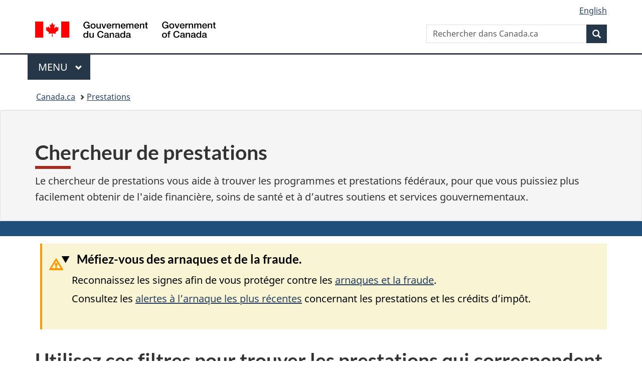

--- FILE ---
content_type: text/html;charset=utf-8
request_url: https://www.canada.ca/fr/services/prestations/chercheur.html
body_size: 9626
content:
<!doctype html>


<html class="no-js" dir="ltr" lang="fr" xmlns="http://www.w3.org/1999/xhtml">

<head prefix="og: http://ogp.me/ns#">
    
<meta http-equiv="X-UA-Compatible" content="IE=edge"/>
<meta charset="utf-8"/>
<title>Chercheur de prestations | Trouver des prestations et des services - Canada.ca</title>
<meta content="width=device-width,initial-scale=1" name="viewport"/>


	<link rel="schema.dcterms" href="http://purl.org/dc/terms/"/>
	<link rel="canonical" href="https://www.canada.ca/fr/services/prestations/chercheur.html"/>
    <link rel="alternate" hreflang="fr" href="https://www.canada.ca/fr/services/prestations/chercheur.html"/>
	
        <link rel="alternate" hreflang="en" href="https://www.canada.ca/en/services/benefits/finder.html"/>
	
	
		<meta name="description" content="Trouver des prestations, des services et de l’aide financière du gouvernement auxquelles vous pourriez avoir droit."/>
	
	
		<meta name="keywords" content="Prestations, services, prestations gouvernementales, services gouvernementaux, entreprise, impôt, événements de la vie"/>
	
	
		<meta name="author" content="Service Canada"/>
	
	
		<meta name="dcterms.title" content="Chercheur de prestations | Trouver des prestations et des services"/>
	
	
		<meta name="dcterms.description" content="Trouver des prestations, des services et de l’aide financière du gouvernement auxquelles vous pourriez avoir droit."/>
	
	
		<meta name="dcterms.creator" content="Service Canada"/>
	
	
	
		<meta name="dcterms.language" title="ISO639-2/T" content="fra"/>
	
	
		<meta name="dcterms.subject" title="gccore" content="Économie et industrie;Avantages sociaux"/>
	
	
		<meta name="dcterms.issued" title="W3CDTF" content="2022-07-26"/>
	
	
		<meta name="dcterms.modified" title="W3CDTF" content="2025-12-19"/>
	
	
	
		<meta name="dcterms.spatial" content="Canada"/>
	
	
	
	
	
	
		<meta name="dcterms.identifier" content="Service_Canada"/>
	
	
	
        



	<meta prefix="fb: https://www.facebook.com/2008/fbml" property="fb:pages" content="378967748836213, 160339344047502, 184605778338568, 237796269600506, 10860597051, 14498271095, 209857686718, 160504807323251, 111156792247197, 113429762015861, 502566449790031, 312292485564363, 1471831713076413, 22724568071, 17294463927, 1442463402719857, 247990812241506, 730097607131117, 1142481292546228, 1765602380419601, 131514060764735, 307780276294187, 427238637642566, 525934210910141, 1016214671785090, 192657607776229, 586856208161152, 1146080748799944, 408143085978521, 490290084411688, 163828286987751, 565688503775086, 460123390028, 318424514044, 632493333805962, 370233926766473, 173004244677, 1562729973959056, 362400293941960, 769857139754987, 167891083224996, 466882737009651, 126404198009505, 135409166525475, 664638680273646, 169011506491295, 217171551640146, 182842831756930, 1464645710444681, 218822426028, 218740415905, 123326971154939, 125058490980757, 1062292210514762, 1768389106741505, 310939332270090, 285960408117397, 985916134909087, 655533774808209, 1522633664630497, 686814348097821, 230798677012118, 320520588000085, 103201203106202, 273375356172196, 61263506236, 353102841161, 1061339807224729, 1090791104267764, 395867780593657, 1597876400459657, 388427768185631, 937815283021844, 207409132619743, 1952090675003143, 206529629372368, 218566908564369, 175257766291975, 118472908172897, 767088219985590, 478573952173735, 465264530180856, 317418191615817, 428040827230778, 222493134493922, 196833853688656, 194633827256676, 252002641498535, 398018420213195, 265626156847421, 202442683196210, 384350631577399, 385499078129720, 178433945604162, 398240836869162, 326182960762584, 354672164565195, 375081249171867, 333050716732105, 118996871563050, 240349086055056, 119579301504003, 185184131584797, 333647780005544, 306255172770146, 369589566399283, 117461228379000, 349774478396157, 201995959908210, 307017162692056, 145928592172074, 122656527842056">


	


    


	<script src="//assets.adobedtm.com/be5dfd287373/abb618326704/launch-3eac5e076135.min.js"></script>










<link rel="stylesheet" href="https://use.fontawesome.com/releases/v5.15.4/css/all.css" integrity="sha256-mUZM63G8m73Mcidfrv5E+Y61y7a12O5mW4ezU3bxqW4=" crossorigin="anonymous"/>
<script blocking="render" src="/etc/designs/canada/wet-boew/js/gcdsloader.min.js"></script>
<link rel="stylesheet" href="/etc/designs/canada/wet-boew/css/theme.min.css"/>
<link href="/etc/designs/canada/wet-boew/assets/favicon.ico" rel="icon" type="image/x-icon"/>
<noscript><link rel="stylesheet" href="/etc/designs/canada/wet-boew/css/noscript.min.css"/></noscript>







                              <script>!function(a){var e="https://s.go-mpulse.net/boomerang/",t="addEventListener";if("False"=="True")a.BOOMR_config=a.BOOMR_config||{},a.BOOMR_config.PageParams=a.BOOMR_config.PageParams||{},a.BOOMR_config.PageParams.pci=!0,e="https://s2.go-mpulse.net/boomerang/";if(window.BOOMR_API_key="KBFUZ-C9D7G-RB8SX-GRGEN-HGMC9",function(){function n(e){a.BOOMR_onload=e&&e.timeStamp||(new Date).getTime()}if(!a.BOOMR||!a.BOOMR.version&&!a.BOOMR.snippetExecuted){a.BOOMR=a.BOOMR||{},a.BOOMR.snippetExecuted=!0;var i,_,o,r=document.createElement("iframe");if(a[t])a[t]("load",n,!1);else if(a.attachEvent)a.attachEvent("onload",n);r.src="javascript:void(0)",r.title="",r.role="presentation",(r.frameElement||r).style.cssText="width:0;height:0;border:0;display:none;",o=document.getElementsByTagName("script")[0],o.parentNode.insertBefore(r,o);try{_=r.contentWindow.document}catch(O){i=document.domain,r.src="javascript:var d=document.open();d.domain='"+i+"';void(0);",_=r.contentWindow.document}_.open()._l=function(){var a=this.createElement("script");if(i)this.domain=i;a.id="boomr-if-as",a.src=e+"KBFUZ-C9D7G-RB8SX-GRGEN-HGMC9",BOOMR_lstart=(new Date).getTime(),this.body.appendChild(a)},_.write("<bo"+'dy onload="document._l();">'),_.close()}}(),"".length>0)if(a&&"performance"in a&&a.performance&&"function"==typeof a.performance.setResourceTimingBufferSize)a.performance.setResourceTimingBufferSize();!function(){if(BOOMR=a.BOOMR||{},BOOMR.plugins=BOOMR.plugins||{},!BOOMR.plugins.AK){var e=""=="true"?1:0,t="",n="amgjosicc2txg2lq2aqa-f-f0dc3559a-clientnsv4-s.akamaihd.net",i="false"=="true"?2:1,_={"ak.v":"39","ak.cp":"368225","ak.ai":parseInt("231651",10),"ak.ol":"0","ak.cr":9,"ak.ipv":4,"ak.proto":"h2","ak.rid":"25b76f13","ak.r":51208,"ak.a2":e,"ak.m":"dscb","ak.n":"essl","ak.bpcip":"3.12.151.0","ak.cport":56488,"ak.gh":"23.209.83.25","ak.quicv":"","ak.tlsv":"tls1.3","ak.0rtt":"","ak.0rtt.ed":"","ak.csrc":"-","ak.acc":"","ak.t":"1769000992","ak.ak":"hOBiQwZUYzCg5VSAfCLimQ==ZYbvaE4J738vAc2l6731W2nQ+QTk1ZhMXa8IJhpGShmK+zOp/E+Ll02fkIIfSQJpDbYElNMsFqCu+cvquTlZR8UJ5mUoHJdIlmrlKl1LbwZ1BYjXGIeoXxZY5OltSROTDxY338e8bKhWexMq+s1S5RhJsYBzgaSQBtUbUzUq/vsybEbnl1AyT/LnShXEPYYFnhbGmnk8Grbtr5TYFoniULRoBin5HxTNz7UAgYYeoRT4IPSqvRkcZai39pgcBVu2jjKGCApPUy9CgqfHnJ2vzmht7jmr3//62T2CX8idRte+i96cHHgYROJ7CjuK8PA/kYOJYyD0QB4j0yoCzNJUw5tBtRk8SzrwWbWVF37sOQrwtDWl5khxCk8OAgT9ofPSAE/RoxYHWu7uPzEL0Lv78QhU1T8LmBFDrAJn4kWFkOI=","ak.pv":"820","ak.dpoabenc":"","ak.tf":i};if(""!==t)_["ak.ruds"]=t;var o={i:!1,av:function(e){var t="http.initiator";if(e&&(!e[t]||"spa_hard"===e[t]))_["ak.feo"]=void 0!==a.aFeoApplied?1:0,BOOMR.addVar(_)},rv:function(){var a=["ak.bpcip","ak.cport","ak.cr","ak.csrc","ak.gh","ak.ipv","ak.m","ak.n","ak.ol","ak.proto","ak.quicv","ak.tlsv","ak.0rtt","ak.0rtt.ed","ak.r","ak.acc","ak.t","ak.tf"];BOOMR.removeVar(a)}};BOOMR.plugins.AK={akVars:_,akDNSPreFetchDomain:n,init:function(){if(!o.i){var a=BOOMR.subscribe;a("before_beacon",o.av,null,null),a("onbeacon",o.rv,null,null),o.i=!0}return this},is_complete:function(){return!0}}}}()}(window);</script></head>

<body vocab="http://schema.org/" typeof="WebPage" resource="#wb-webpage" class="">

    




    
        
        
        <div class="newpar new section">

</div>

    
        
        
        <div class="par iparys_inherited">

    
    
    
    
        
        
        <div class="global-header"><nav><ul id="wb-tphp">
	<li class="wb-slc"><a class="wb-sl" href="#wb-cont">Passer au contenu principal</a></li>
	<li class="wb-slc"><a class="wb-sl" href="#wb-info">Passer à « Au sujet du gouvernement »</a></li>
	
</ul></nav>

<header>
	<div id="wb-bnr" class="container">
		<div class="row">
			
			<section id="wb-lng" class="col-xs-3 col-sm-12 pull-right text-right">
    <h2 class="wb-inv">Sélection de la langue</h2>
    <div class="row">
        <div class="col-md-12">
            <ul class="list-inline mrgn-bttm-0">
                <li>
                    <a lang="en" href="/en/services/benefits/finder.html">
                        
                        
                            <span class="hidden-xs" translate="no">English</span>
                            <abbr title="English" class="visible-xs h3 mrgn-tp-sm mrgn-bttm-0 text-uppercase" translate="no">en</abbr>
                        
                    </a>
                </li>
                
                
            </ul>
        </div>
    </div>
</section>
				<div class="brand col-xs-9 col-sm-5 col-md-4" property="publisher" resource="#wb-publisher" typeof="GovernmentOrganization">
					
                    
					
						
						<a href="/fr.html" property="url">
							<img src="/etc/designs/canada/wet-boew/assets/sig-blk-fr.svg" alt="Gouvernement du Canada" property="logo"/>
							<span class="wb-inv"> /
								
								<span lang="en">Government of Canada</span>
							</span>
						</a>
					
					<meta property="name" content="Gouvernement du Canada"/>
					<meta property="areaServed" typeof="Country" content="Canada"/>
					<link property="logo" href="/etc/designs/canada/wet-boew/assets/wmms-blk.svg"/>
				</div>
				<section id="wb-srch" class="col-lg-offset-4 col-md-offset-4 col-sm-offset-2 col-xs-12 col-sm-5 col-md-4">
					<h2>Recherche</h2>
					
<form action="/fr/sr/srb.html" method="get" name="cse-search-box" role="search">
	<div class="form-group wb-srch-qry">
		
		    <label for="wb-srch-q" class="wb-inv">Rechercher dans Canada.ca</label>
			<input id="wb-srch-q" list="wb-srch-q-ac" class="wb-srch-q form-control" name="q" type="search" value="" size="34" maxlength="170" placeholder="Rechercher dans Canada.ca"/>
		    
		

		<datalist id="wb-srch-q-ac">
		</datalist>
	</div>
	<div class="form-group submit">
	<button type="submit" id="wb-srch-sub" class="btn btn-primary btn-small" name="wb-srch-sub"><span class="glyphicon-search glyphicon"></span><span class="wb-inv">Recherche</span></button>
	</div>
</form>

				</section>
		</div>
	</div>
	<hr/>
	
	<div class="container"><div class="row">
		
        <div class="col-md-8">
        <nav class="gcweb-menu" typeof="SiteNavigationElement">
		<h2 class="wb-inv">Menu</h2>
		<button type="button" aria-haspopup="true" aria-expanded="false">Menu<span class="wb-inv"> principal</span> <span class="expicon glyphicon glyphicon-chevron-down"></span></button>
<ul role="menu" aria-orientation="vertical" data-ajax-replace="/content/dam/canada/sitemenu/sitemenu-v2-fr.html">
	<li role="presentation"><a role="menuitem" tabindex="-1" href="https://www.canada.ca/fr/services/emplois.html">Emplois et milieu de travail</a></li>
	<li role="presentation"><a role="menuitem" tabindex="-1" href="https://www.canada.ca/fr/services/immigration-citoyennete.html">Immigration et citoyenneté</a></li>
	<li role="presentation"><a role="menuitem" tabindex="-1" href="https://voyage.gc.ca/">Voyage et tourisme</a></li>
	<li role="presentation"><a role="menuitem" tabindex="-1" href="https://www.canada.ca/fr/services/entreprises.html">Entreprises et industrie</a></li>
	<li role="presentation"><a role="menuitem" tabindex="-1" href="https://www.canada.ca/fr/services/prestations.html">Prestations</a></li>
	<li role="presentation"><a role="menuitem" tabindex="-1" href="https://www.canada.ca/fr/services/sante.html">Santé</a></li>
	<li role="presentation"><a role="menuitem" tabindex="-1" href="https://www.canada.ca/fr/services/impots.html">Impôts</a></li>
	<li role="presentation"><a role="menuitem" tabindex="-1" href="https://www.canada.ca/fr/services/environnement.html">Environnement et ressources naturelles</a></li>
	<li role="presentation"><a role="menuitem" tabindex="-1" href="https://www.canada.ca/fr/services/defense.html">Sécurité nationale et défense</a></li>
	<li role="presentation"><a role="menuitem" tabindex="-1" href="https://www.canada.ca/fr/services/culture.html">Culture, histoire et sport</a></li>
	<li role="presentation"><a role="menuitem" tabindex="-1" href="https://www.canada.ca/fr/services/police.html">Services de police, justice et urgences</a></li>
	<li role="presentation"><a role="menuitem" tabindex="-1" href="https://www.canada.ca/fr/services/transport.html">Transport et infrastructure</a></li>
	<li role="presentation"><a role="menuitem" tabindex="-1" href="https://www.international.gc.ca/world-monde/index.aspx?lang=fra">Canada et le monde</a></li>
	<li role="presentation"><a role="menuitem" tabindex="-1" href="https://www.canada.ca/fr/services/finance.html">Argent et finances</a></li>
	<li role="presentation"><a role="menuitem" tabindex="-1" href="https://www.canada.ca/fr/services/science.html">Science et innovation</a></li>
	<li role="presentation"><a role="menuitem" tabindex="-1" href="https://www.canada.ca/fr/services/evenements-vie.html">Gérer les événements de la vie</a></li>	
</ul>

		
        </nav>   
        </div>
		
		
		
    </div></div>
	
		<nav id="wb-bc" property="breadcrumb"><h2 class="wb-inv">Vous êtes ici :</h2><div class="container"><ol class="breadcrumb">
<li><a href='/fr.html'>Canada.ca</a></li>
<li><a href='/fr/services/prestations.html'>Prestations</a></li>
</ol></div></nav>


	

  
</header>
</div>

    

</div>

    




	



    
    

    
    
        <main property="mainContentOfPage" resource="#wb-main" typeof="WebPageElement">
            
            <div class="mwstransform section"><div>


<div class="well mrgn-bttm-0">
	<div class="container">
	  <h1 id="wb-cont" property="name">Chercheur de prestations</h1>
	  <p>Le chercheur de prestations vous aide à trouver les programmes et prestations fédéraux, pour que vous puissiez plus facilement obtenir de l'aide financière, soins de santé et à d’autres soutiens et services gouvernementaux.</p>
		
		<!-- <a href="https://benefitsfinder.services.gc.ca/" class="btn btn-primary">Legacy Benefits Finder</a> -->
	</div>
</div>
<section class="provisional gc-featured-link" data-bg-color="#083c6c">
	<!-- <div class="container">
		<header>
			<h2 class="modal-title wb-inv">Version Beta</h2>
		</header>
		<p>Ce nouveau chercheur de prestations est en développement. Aidez nous à l'améliorer en donnant votre <a href="https://forms-formulaires.alpha.canada.ca/fr/id/cmiddtql200hfym012f44eu17">rétroaction</a>.</p>
		<p>Find out more about the new Benefits Finder project.</p>
	</div> -->
</section>

<div class="container">
	
	<section class="mrgn-tp-md">
		<details class="alert alert-warning" id="alert-warning" open="open">
			<summary class="h5">
				<h2 class="h5">Méfiez-vous des arnaques et de la fraude.</h2>
			</summary>
			<p>Reconnaissez les signes afin de vous protéger contre les <a href="/fr/agence-revenu/campagnes/fraude-arnaques.html">arnaques et la fraude</a>.</p>
			<p>Consultez les <a href="/fr/agence-revenu/organisation/arnaques-fraudes/reconnaitre-arnaque.html#h3">alertes à l’arnaque les plus récentes</a> concernant les prestations et les crédits d’impôt.</p>
		</details>
	</section>
	
	<section id="newfinder">
	  <h2>Utilisez ces filtres pour trouver les prestations qui correspondent à vos besoins</h2>
		
		<p>Conseils pour obtenir de meilleurs résultats à l’aide des filtres :</p>
		<ul>
			<li><strong>Choisir des types d’aide :</strong> Des prestations seront ajoutées à votre liste pour chaque élément.</li>
			<li><strong>Choisir des publics cibles :</strong> Des prestations seront ajoutées à votre liste pour chaque élément.</li>
			<li><strong>Choisir des types d’aide et des publics cibles :</strong> Seules les prestations qui s’appliquent à tous les éléments sélectionnés s’afficheront.</li>
		</ul>
		
	  <form class="well small" action="/fr/services/prestations/chercheur/outil.html" method="get" data-gc-analytics-formname='ESDC|EDSC:Benefits Finder Questionnaire' data-gc-analytics-collect='[{"value":"input","emptyField": "n/a"}]'>
		<div class="form-group">
		<fieldset class="gc-chckbxrdio">
			<legend>Quel type d'aide cherchez vous?</legend>
			<ul class="list-unstyled list-col-xs-1 list-col-sm-2 list-col-md-3">
				<li class="checkbox mrgn-tp-0"><input type="checkbox" name="topic_retirement" id="topic_retirement" value="topic_retirement" /> <label for="topic_retirement">Retraite</label></li>
				<li class="checkbox mrgn-tp-0"><input type="checkbox" name="topic_jobless" id="topic_jobless" value="topic_jobless" /> <label for="topic_jobless">Perte d&#39;emploi ou incapacité de travailler</label></li>
				<li class="checkbox mrgn-tp-0"><input type="checkbox" name="topic_disability" id="topic_disability" value="topic_disability" /> <label for="topic_disability">Invalidité</label></li>
				<li class="checkbox mrgn-tp-0"><input type="checkbox" name="topic_health" id="topic_health" value="topic_health" /> <label for="topic_health">Santé et bien-être mental</label></li>
				<li class="checkbox mrgn-tp-0"><input type="checkbox" name="topic_job" id="topic_job" value="topic_job" /> <label for="topic_job">Emplois, bénévolat et formation</label></li>
				<li class="checkbox mrgn-tp-0"><input type="checkbox" name="topic_school" id="topic_school" value="topic_school" /> <label for="topic_school">Aller à l’école</label></li>
				<li class="checkbox mrgn-tp-0"><input type="checkbox" name="topic_housing" id="topic_housing" value="topic_housing" /> <label for="topic_housing">Louer, acheter, ou posséder une maison</label></li>
				<li class="checkbox mrgn-tp-0"><input type="checkbox" name="topic_family" id="topic_family" value="topic_family" /> <label for="topic_family">Fonder une famille ou élever des enfants</label></li>
				<li class="checkbox mrgn-tp-0"><input type="checkbox" name="topic_business" id="topic_business" value="topic_business" /> <label for="topic_business">Démarrer ou posséder une entreprise</label></li>
				<li class="checkbox mrgn-tp-0"><input type="checkbox" name="topic_marriage" id="topic_marriage" value="topic_marriage" /> <label for="topic_marriage">Mariage ou conjoint de fait</label></li>
				<li class="checkbox mrgn-tp-0"><input type="checkbox" name="topic_separation" id="topic_separation" value="topic_separation" /> <label for="topic_separation">Divorce ou séparation</label></li>
				<li class="checkbox mrgn-tp-0"><input type="checkbox" name="topic_death" id="topic_death" value="topic_death" /> <label for="topic_death">Que faire lors d&#39;un décès</label></li>
			</ul>
		</fieldset>
		</div>
		  
		 <div class="form-group">
		<fieldset class="gc-chckbxrdio">
			<legend>Pour qui sont ces prestations</legend>
			<ul class="list-unstyled list-col-xs-1 list-col-sm-2 list-col-md-3">
				<li class="checkbox mrgn-tp-0"><input type="checkbox" name="audience_seniors" id="audience_seniors" value="audience_seniors" /> <label for="audience_seniors">Aînés et retraités (60+)</label></li>
				<li class="checkbox mrgn-tp-0"><input type="checkbox" name="audience_disability" id="audience_disability" value="audience_disability" /> <label for="audience_disability">Personnes en situation de handicap</label></li>
				<li class="checkbox mrgn-tp-0"><input type="checkbox" name="audience_youth" id="audience_youth" value="audience_youth" /> <label for="audience_youth">Jeunesse</label></li>
				<li class="checkbox mrgn-tp-0"><input type="checkbox" name="audience_students" id="audience_students" value="audience_students" /> <label for="audience_students">Étudiants</label></li>
				<li class="checkbox mrgn-tp-0"><input type="checkbox" name="audience_parents" id="audience_parents" value="audience_parents" /> <label for="audience_parents">Parents et tuteurs légaux</label></li>
				<li class="checkbox mrgn-tp-0"><input type="checkbox" name="audience_caregivers" id="audience_caregivers" value="audience_caregivers" /> <label for="audience_caregivers">Proche aidant</label></li>
				<li class="checkbox mrgn-tp-0"><input type="checkbox" name="audience_indigenous" id="audience_indigenous" value="audience_indigenous" /> <label for="audience_indigenous">Autochtones</label></li>
				<li class="checkbox mrgn-tp-0"><input type="checkbox" name="audience_military" id="audience_military" value="audience_military" /> <label for="audience_military">Militaires et vétérans</label></li>
				<li class="checkbox mrgn-tp-0"><input type="checkbox" name="audience_newcomer" id="audience_newcomer" value="audience_newcomer" /> <label for="audience_newcomer">Nouveaux arrivants au Canada</label></li>
				<li class="checkbox mrgn-tp-0"><input type="checkbox" name="audience_canadians" id="audience_canadians" value="audience_canadians" /> <label for="audience_canadians">Canadiens vivant à l&#39;étranger</label></li>
				<li class="checkbox mrgn-tp-0"><input type="checkbox" name="audience_victims" id="audience_victims" value="audience_victims" /> <label for="audience_victims">Victimes d&#39;actes criminels</label></li>
			</ul>
		</fieldset>
		</div>
		  <div class="form-group mrgn-tp-lg">
			<label class="lead" for="location"><b>Sélectionnez votre province ou territoire</b></label>
			 <p>Cet outil ne présente que les prestations fédérales. Nous fournirons un lien vers le site Web de vos prestations provinciales ou territoriales.</p>
			<select name="location" id="location" class="form-control input-lg">
				<option value="">Selectionnez une province&hellip;</option>
				<option value="location_alberta">Alberta</option>
				<option value="location_bc">Colombie-Britannique</option>
				<option value="location_manitoba">Manitoba</option>
				<option value="location_newbrunswick">Nouveau-Brunswick</option>
				<option value="location_newfoundland">Terre-Neuve-et-Labrador</option>
				<option value="location_northwest">Territoires du Nord-Ouest</option>
				<option value="location_novascotia">Nouvelle-Écosse</option>
				<option value="location_nunavut">Nunavut</option>
				<option value="location_ontario">Ontario</option>
				<option value="location_pei">Île du Prince-Édouard</option>
				<option value="location_quebec">Québec</option>
				<option value="location_saskatchewan">Saskatchewan</option>
				<option value="location_yukon">Yukon</option>
			</select>
		</div>
		
		  <button type="submit" class="btn btn-call-to-action">Trouver vos prestations</button>
		  
		  <a class="mrgn-lft-lg" href="/en/services/benefits/finder/tool.html">Afficher les 157 résultats sans filtres appliqués</a>
    	</form>
		
		<!-- <details class="mrgn-tp-lg">
		  <summary>Looking for benefits from your province or  territory?</summary>
		  <ul>
			<li><a rel="external" href="https://www.alberta.ca/all-services">Alberta</a></li>
			<li><a rel="external" href="https://www2.gov.bc.ca/gov/content/home/benefits">British  Columbia</a></li>
			<li><a rel="external" href="https://socialsupportsnb.ca/en/">New  Brunswick</a></li>
			<li><a rel="external" href="https://residents.gov.mb.ca/reference.html?filter_category=226&amp;d=howdoi">Manitoba</a></li>
			<li><a rel="external" href="http://www.gov.nl.ca">Newfoundland  and Labrador</a></li>
			<li><a rel="external" href="https://www.tunngavik.com/programs-and-benefits/">Nunavut</a></li>
			<li><a rel="external" href="https://www.gov.nt.ca/">Northwest  Territories</a></li>
			<li><a rel="external" href="https://beta.novascotia.ca/topic/money-tax-and-benefits">Nova Scotia</a></li>
			<li><a rel="external" href="https://www.ontario.ca/page/find-benefits-and-programs">Ontario</a></li>
			<li><a rel="external" href="https://www.princeedwardisland.ca/en/residents">Prince Edward Island</a></li>
			<li><a rel="external" href="https://www.quebec.ca/en">Quebec</a></li>
			<li><a rel="external" href="https://www.saskatchewan.ca/residents">Saskatchewan</a></li>
			<li><a rel="external" href="https://yukon.ca/en">Yukon</a></li>
		  </ul>
		</details> -->
	 </section>

	  
<!--
  <h2>Managing your benefits</h2>
  <div class="row">
    <div class="col-md-4">
      <h3><a href="/content/canadasite/en/services/benefits/calendar.html">Payment dates</a></h3>
      <p>View the payment dates for various Government of Canada benefits.</p>
    </div>
    <div class="col-md-4">
      <h3><a href="/content/canadasite/en/public-services-procurement/services/payments-to-from-government/direct-deposit.html">Direct deposit</a></h3>
      <p>Sign up for direct deposit and get your benefits faster.</p>
    </div>
    <div class="col-md-4">
      <h3><a href="/content/canadasite/en/government/sign-in-online-account.html">Sign in to a Government of Canada online account</a></h3>
      <p>Sign in to online accounts to view or manage your personal information and to request services.</p>
    </div>
  </div>
	
	<h2>Other tools and resources</h2>
  <div class="row">
    <div class="col-md-4">
      <h3><a href="https://innovation.ised-isde.canada.ca/s/?language=en_CA">Financial support to help my business</a></h3>
      <p>Find programs and services to help your business grow.</p>
    </div>
    <div class="col-md-4">
      <h3><a href="/content/canadasite/en/revenue-agency/services/tax/individuals/topics/about-your-tax-return/tax-return/completing-a-tax-return/deductions-credits-expenses/deductions-credits-expenses.html">Personal income tax deductions, credits and expenses</a></h3>
      <p>Find out which deductions, credits and expenses you can claim to reduce the amount of tax you need to pay.</p>
    </div>
    <div class="col-md-4">
      <h3><a href="/content/canadasite/en/government/grants-funding.html">Grants and funding programs to fund my project</a></h3>
      <p>Request grants and funding from the Government of Canada.</p>
    </div>
  </div>
-->
</div>






</div>

</div>


            <section class="pagedetails container">
    <h2 class="wb-inv">Détails de la page</h2>

    

    <div class="row">
        <div class="col-sm-8 col-md-9 col-lg-9">
            <div class="wb-disable-allow" data-ajax-replace="/etc/designs/canada/wet-boew/assets/feedback/page-feedback-fr.html" data-feedback-section="Benefits">
            </div>
        </div>
	</div>
    
<gcds-date-modified>
	2025-12-19
</gcds-date-modified>


</section>
        </main>
    



    




    
        
        
        <div class="newpar new section">

</div>

    
        
        
        <div class="par iparys_inherited">

    
    
    
    

</div>

    




    




    
        
        
        <div class="newpar new section">

</div>

    
        
        
        <div class="par iparys_inherited">

    
    
    
    
        
        
        <div class="global-footer">
    <footer id="wb-info">
	    <h2 class="wb-inv">À propos de ce site</h2>
    		
        <div class="gc-main-footer">
			<div class="container">
	<nav>
		<h3>Gouvernement du Canada</h3>
		<ul class="list-col-xs-1 list-col-sm-2 list-col-md-3">
			<li><a href="/fr/contact.html">Toutes les coordonnées</a></li>
			<li><a href="/fr/gouvernement/min.html">Ministères et organismes</a></li>
			<li><a href="/fr/gouvernement/systeme.html">À propos du gouvernement</a></li>
		</ul>
		<h4><span class="wb-inv">Thèmes et sujets</span></h4>
		<ul class="list-unstyled colcount-sm-2 colcount-md-3">
			<li><a href="/fr/services/emplois.html">Emplois</a></li>
			<li><a href="/fr/services/immigration-citoyennete.html">Immigration et citoyenneté</a></li>
			<li><a href="https://voyage.gc.ca/">Voyage et tourisme</a></li>
			<li><a href="/fr/services/entreprises.html">Entreprises</a></li>
			<li><a href="/fr/services/prestations.html">Prestations</a></li>
			<li><a href="/fr/services/sante.html">Santé</a></li>
			<li><a href="/fr/services/impots.html">Impôts</a></li>
			<li><a href="/fr/services/environnement.html">Environnement et ressources naturelles</a></li>
			<li><a href="/fr/services/defense.html">Sécurité nationale et défense</a></li>
			<li><a href="/fr/services/culture.html">Culture, histoire et sport</a></li>
			<li><a href="/fr/services/police.html">Services de police, justice et urgences</a></li>
			<li><a href="/fr/services/transport.html">Transport et infrastructure</a></li>
			<li><a href="https://www.international.gc.ca/world-monde/index.aspx?lang=fra">Le Canada et le monde</a></li>
			<li><a href="/fr/services/finance.html">Argent et finances</a></li>
			<li><a href="/fr/services/science.html">Science et innovation</a></li>
			<li><a href="/fr/services/autochtones.html">Autochtones</a></li>
			<li><a href="/fr/services/veterans-militaire.html">Vétérans et militaires</a></li>
			<li><a href="/fr/services/jeunesse.html">Jeunesse</a></li>
			<li><a href="/fr/services/evenements-vie.html">Gérer les événements de la vie</a></li>
		</ul>
	</nav>
</div>
        </div>
        <div class="gc-sub-footer">
            <div class="container d-flex align-items-center">
            <nav>
                <h3 class="wb-inv">Organisation du gouvernement du Canada</h3>
                <ul>
                
                    		<li><a href="https://www.canada.ca/fr/sociaux.html">Médias sociaux</a></li>
		<li><a href="https://www.canada.ca/fr/mobile.html">Applications mobiles</a></li>
		<li><a href="https://www.canada.ca/fr/gouvernement/a-propos-canada-ca.html">À propos de Canada.ca</a></li>
                
                <li><a href="/fr/transparence/avis.html">Avis</a></li>
                <li><a href="/fr/transparence/confidentialite.html">Confidentialité</a></li>
                </ul>
            </nav>
                <div class="wtrmrk align-self-end">
                    <img src="/etc/designs/canada/wet-boew/assets/wmms-blk.svg" alt="Symbole du gouvernement du Canada"/>
                </div>
            </div>
        </div>
    </footer>

</div>

    

</div>

    




    







    <script type="text/javascript">_satellite.pageBottom();</script>






<script src="//ajax.googleapis.com/ajax/libs/jquery/2.2.4/jquery.min.js" integrity="sha256-BbhdlvQf/xTY9gja0Dq3HiwQF8LaCRTXxZKRutelT44=" crossorigin="anonymous"></script>
<script src="/etc/designs/canada/wet-boew/js/ep-pp.min.js"></script>
<script src="/etc/designs/canada/wet-boew/js/wet-boew.min.js"></script>
<script src="/etc/designs/canada/wet-boew/js/theme.min.js"></script>




</body>
</html>


--- FILE ---
content_type: application/javascript
request_url: https://www.canada.ca/etc/designs/canada/wet-boew/js/deps/jsonpointer.min.js
body_size: 679
content:
!function(){"use strict";var u=[["/","~1"],["~","~0"]],_="/",n="JSON Pointer: ",f=/(\/[^\/]*)+/,c={HYPHEN_IS_NOT_SUPPORTED_IN_ARRAY_CONTEXT:'Implementation does not support "-" token for arrays.',INVALID_DOCUMENT:"JSON document is not valid.",INVALID_DOCUMENT_TYPE:"JSON document must be a string or object.",INVALID_POINTER:"Pointer is not valid.",NON_NUMBER_TOKEN_IN_ARRAY_CONTEXT:"Non-number tokens cannot be used in array context.",TOKEN_WITH_LEADING_ZERO_IN_ARRAY_CONTEXT:"Token with leading zero cannot be used in array context."};function a(t){return new Error(n+t)}function T(t){return"object"==typeof t&&null!==t}function s(t){return"string"==typeof t||t instanceof String}function E(t){return void 0===t}var t={get:function(t,n){if(s(t))try{t=JSON.parse(t)}catch(t){throw a(c.INVALID_DOCUMENT)}else if(!T(t))throw a(c.INVALID_DOCUMENT_TYPE);i=t,N={};var i,N,t=function(t){if(!s(n=t)||""!==n&&!f.test(n))throw a(c.INVALID_POINTER);var n;if(N.hasOwnProperty(t))return N[t];for(var r,e=function(t){t=t.split(_).reverse();return t.pop(),t}(t),o=i;!E(o)&&!E(r=e.pop());)o=function(t,n){if(n=function(t){for(var n,r,e=t,o=0;o<u.length;o++)r=u[o],n=r[0],r=r[1],r=new RegExp(r,"g"),e=e.replace(r,n);return e}(n),function(t){return Array.isArray?Array.isArray(t):"[object Array]"===Object.prototype.toString.call(t)}(t)){if("-"===n)throw a(c.HYPHEN_IS_NOT_SUPPORTED_IN_ARRAY_CONTEXT);if(!function(t){return!isNaN(Number(t))}(n))throw a(c.NON_NUMBER_TOKEN_IN_ARRAY_CONTEXT);if(1<n.length&&"0"===n[0])throw a(c.TOKEN_WITH_LEADING_ZERO_IN_ARRAY_CONTEXT);return t[n]}if(T(t))return t[n]}(o,r);return N[t]=o};return E(n)?t:t(n)}};"object"==typeof exports?module.exports=t:"function"==typeof define&&define.amd?define(function(){return t}):this.jsonpointer=t}.call(function(){"use strict";return"undefined"!=typeof window?window:this}());